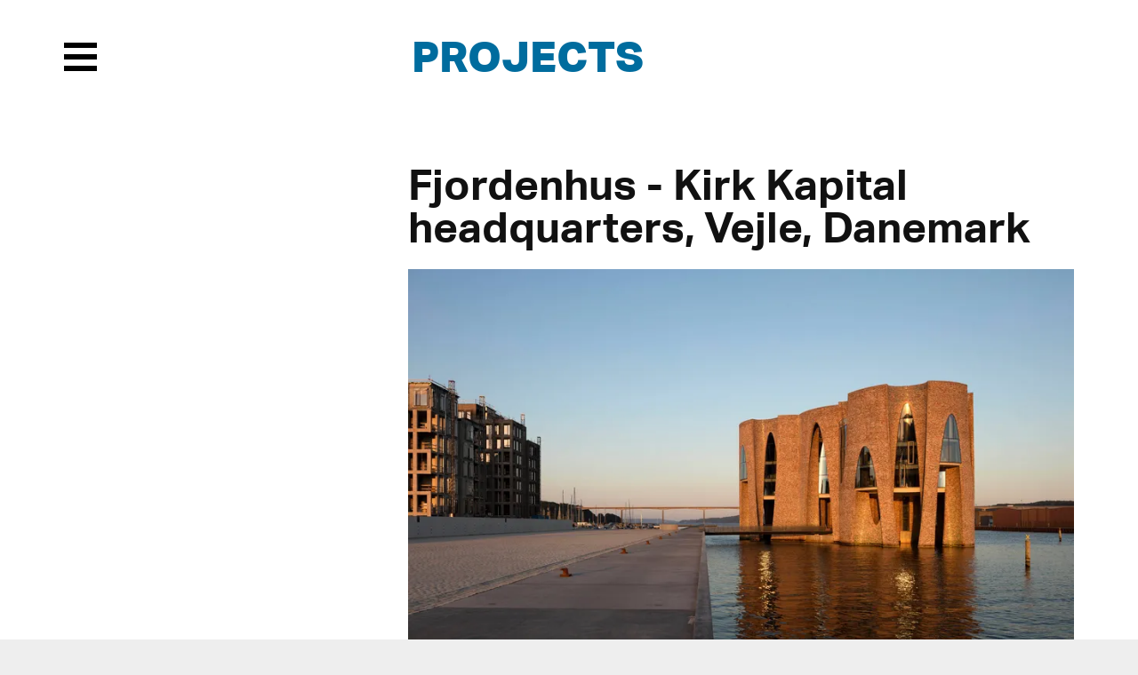

--- FILE ---
content_type: text/html; charset=UTF-8
request_url: https://transsolar.com/fr/projects/fjordenhus-vejle-kirk-kapital-headquarters
body_size: 5372
content:
<!DOCTYPE html>
<html lang="fr" class="tw-scroll-smooth">
<head>
  <meta charset="utf-8">
  <meta name="viewport" content="width=device-width,initial-scale=1">

  <!-- Prefetching for Typekit -->
  <link rel="dns-prefetch" href="//use.typekit.net">
  <link rel="dns-prefetch" href="//p.typekit.net">

    <title>Fjordenhus - Kirk Kapital headquarters | Transsolar | KlimaEngineering</title>
  
  
  <link rel="alternate" hreflang="en" href="https://transsolar.com/projects/fjordenhus-vejle-kirk-kapital-headquarters"/>
  <link rel="alternate" hreflang="de" href="https://transsolar.com/de/projects/fjordenhus-vejle-kirk-kapital-headquarters"/>
  <link rel="alternate" hreflang="fr" href="https://transsolar.com/fr/projects/fjordenhus-vejle-kirk-kapital-headquarters"/>
  <link rel="alternate" hreflang="x-default" href="https://transsolar.com/projects/fjordenhus-vejle-kirk-kapital-headquarters"/>

  <script>
    document.documentElement.className += (("ontouchstart" in document.documentElement) ? ' touch' : ' no-touch');
  </script>

  <script src="//use.typekit.net/twl7bxk.js"></script>
  <script>try{Typekit.load();}catch(e){}</script>

  <script defer src="https://transsolar.com/assets/js/alpine.js"></script>
  <link href="https://transsolar.com/assets/css/site.css" rel="stylesheet">  <link href="https://transsolar.com/assets/css/overrides.css" rel="stylesheet">  <link href="https://transsolar.com/assets/css/templates/project.css" rel="stylesheet">  <link href="https://transsolar.com/assets/css/tailwind.css" rel="stylesheet">
  
  <meta name="description" content="">
  <meta name="apple-mobile-web-app-title" content="Transsolar | KlimaEngineering">

  <meta name="twitter:title" content="Fjordenhus - Kirk Kapital headquarters | Transsolar | KlimaEngineering">
  <meta name="twitter:image:src" content="https://transsolar.com/assets/img/transsolar.png">
  <meta name="twitter:description" content="">

  <meta property="og:title" content="Fjordenhus - Kirk Kapital headquarters | Transsolar | KlimaEngineering" />
  <meta property="og:image" content="https://transsolar.com/assets/img/transsolar.png" />
  <meta property="og:description" content="" />

  
</head>

<body class="template-project">

  <header class="header" role="banner">

  <input type="checkbox" id="menu-trigger" class="invisible" />

  <label class="menu-trigger" for="menu-trigger">
    <i class="invisible">Menu</i>
    <span class="menu-icon-open">
      <svg version="1.1" xmlns="http://www.w3.org/2000/svg" xmlns:xlink="http://www.w3.org/1999/xlink" x="0px" y="0px" width="37.2px" height="32.2px" viewBox="0 0 37.2 32.2">
        <rect x="0" y="0" fill="#000000" width="37.2" height="6"/>
        <rect x="0" y="26.2" fill="#000000" width="37.2" height="6"/>
        <rect x="0" y="13.1" fill="#000000" width="37.2" height="6"/>
      </svg>
    </span>
    <span class="menu-icon-close">
      <svg version="1.1" xmlns="http://www.w3.org/2000/svg" xmlns:xlink="http://www.w3.org/1999/xlink" x="0px" y="0px" width="32.2px" height="32.2px" viewBox="0 0 32.2 32.2">
        <polygon fill="#ffffff" points="32.2,4.2 28,0 16.1,11.9 4.2,0 0,4.2 11.9,16.1 0,28 4.2,32.2 16.1,20.3 28,32.2 32.2,28 20.3,16.1"/>
      </svg>
    </span>
  </label>

  <nav class="menu" role="navigation">
    <div class="inner">
      <ul class="nav">
                <li><a href="https://transsolar.com/fr">Home</a></li>
                <li><a href="https://transsolar.com/fr/approach">Approach</a></li>
                <li><a class="active" href="https://transsolar.com/fr/projects">Projects</a></li>
                <li><a href="https://transsolar.com/fr/installations">Installations</a></li>
                <li><a href="https://transsolar.com/fr/news">News</a></li>
                <li><a href="https://transsolar.com/fr/offices">Offices</a></li>
                <li><a href="https://transsolar.com/fr/education">Education</a></li>
                <li><a href="https://transsolar.com/fr/publications">Publications</a></li>
                <li><a href="https://transsolar.com/fr/jobs">Jobs</a></li>
                <li>
          <input type="text" class="search-input" id="search-input" placeholder="Search"/>
        </li>
      </ul>
    </div>
    <script>
var algolia = {
  app:   "HCYWVI4S3C",
  searchkey:   "32dd5fc786a839f9c148a1b97796c4e1",
  index: "prod",
  emptyImage: "https://transsolar.com/assets/img/search/empty.gif",
  documentImage: "https://transsolar.com/assets/img/search/document.jpg"
}
</script>

<section class="search">
  <div class="inner">
    <div class="grid gutter-1" id="search-hits">
    </div>
  </div>
</section>
<script type="text/html" id="hit-template">
  <div class="search-type-{{intendedTemplate}}">

  <div class="search-header">
    <span class="search-type">{{intendedTemplate}}</span><span class="search-date">{{date}}</span>
  </div>
  <a href="{{url}}"><h3 class="h2 search-heading">{{title}}</h3></a>

  <figure class="search-image">
    <a href="{{url}}"><img onload="this.className = 'loaded'" src="{{image}}"></a>
  </figure>

</div>
</script>
    <div class="inner">
      <div class="social">
        <a href="https://www.instagram.com/transsolar_klimaengineering/">
          <svg xmlns="http://www.w3.org/2000/svg" xml:space="preserve" style="enable-background:new 0 0 59.53 59.53" viewBox="0 0 59.53 59.53">
  <switch>
    <g>
      <g id="Ebene_2">
        <path d="M41.59 56.36h-23.9c-8.08 0-14.66-6.58-14.66-14.66V17.8c0-8.08 6.58-14.66 14.66-14.66h23.9c8.08 0 14.66 6.58 14.66 14.66v23.9c.01 8.08-6.57 14.66-14.66 14.66zM17.69 8.17c-5.31 0-9.62 4.32-9.62 9.62v23.9c0 5.31 4.32 9.62 9.62 9.62h23.9c5.31 0 9.62-4.32 9.62-9.62v-23.9c0-5.31-4.32-9.62-9.62-9.62h-23.9z" class="st0"/>
        <circle cx="44.06" cy="15.45" r="3.32" style="fill-rule:evenodd;clip-rule:evenodd;"/>
        <path d="M29.75 43.54c-7.62 0-13.81-6.2-13.81-13.81s6.2-13.81 13.81-13.81 13.81 6.2 13.81 13.81-6.19 13.81-13.81 13.81zm0-22.59c-4.84 0-8.77 3.94-8.77 8.77 0 4.84 3.94 8.77 8.77 8.77s8.77-3.94 8.77-8.77-3.93-8.77-8.77-8.77z" class="st0"/>
      </g>
    </g>
  </switch>
</svg>
        </a>
        <a href="https://facebook.com/transcloud/">
          <svg xmlns="http://www.w3.org/2000/svg" xml:space="preserve" style="enable-background:new 0 0 59.53 59.53" viewBox="0 0 59.53 59.53">
  <switch>
    <g>
      <path id="Ebene_3" d="m40.41 8.24-.2 7.66s-6.28-.99-7.65 1.12c-1.13 1.75-.67 7.45-.67 7.45l8.04-.05-1.13 8.46-6.77-.01.03 20.62s-5.98-.04-8.7-.06c-.08-.1.06-20.59.06-20.59l-6.99-.07.03-8.27 6.88-.06s-.04-6.46.24-8.15c.62-3.71 2.68-6.37 5.75-7.62 4.44-1.33 11.08-.43 11.08-.43z" style="fill-rule:evenodd;clip-rule:evenodd;"/>
    </g>
  </switch>
</svg>
        </a>
        <a href="https://www.linkedin.com/company/transsolar-energietechnik-gmbh---germany">
          <svg xmlns="http://www.w3.org/2000/svg" xml:space="preserve" style="enable-background:new 0 0 59.53 59.53" viewBox="0 0 59.53 59.53">
  <switch>
    <g>
      <path id="Ebene_4" d="M50.37 5.08H9.17c-1.97 0-3.57 1.6-3.57 3.57v41.2c0 1.96 1.61 3.57 3.57 3.57h41.2c1.96 0 3.57-1.61 3.57-3.57V8.65c0-1.97-1.61-3.57-3.57-3.57zM19.92 46.02h-7.01V23.29h7.01v22.73zm-3.6-26c-2.23 0-4.04-1.81-4.04-4.04s1.81-4.04 4.04-4.04 4.04 1.81 4.04 4.04-1.81 4.04-4.04 4.04zm30.05 17.32-.02 8.69h-6.73V33.06c-.13-.96-.56-2.9-1.9-3.76-1.56-1.01-4.19-.7-5.08.56-.5.71-1.51 1.7-1.48 7.9v8.27h-6.9V23.29h6.9v2.84l.29.04s1.17-2.15 3.8-3.02c2.63-.87 5.56-.87 7.63.64 2.07 1.51 2.63 3.1 2.9 4.36s.45 2.65.47 3.07c.03.42.14 6.13.14 6.13s-.01 0-.02-.01z" style="fill-rule:evenodd;clip-rule:evenodd;"/>
    </g>
  </switch>
</svg>
        </a>
      </div>
    </div>
  </nav>



</header>

  <main class="main" role="main">

    <div class="inner">

      <div class="main-header">
        <div class="h1"><a href="https://transsolar.com/fr/projects">Projects</a></div>
      </div>

      <article class="project">

        <div class="project-display">

          <header class="project-header">

            <h1 class="h2">
              Fjordenhus - Kirk Kapital headquarters, Vejle, Danemark            </h1>

            <figure class="md:tw-hidden tw-max-w-xs tw-mx-auto tw-mb-6">
                          </figure>

                        <figure>
              <img 
  class=""
  src="https://transsolar.com/media/pages/projects/fjordenhus-vejle-kirk-kapital-headquarters/8389d865f0-1532431619/image_1-860x.webp"
  loading="lazy"
  alt=""
  width="860"
  height="645"
  >
            </figure>
            
          </header>

          <aside class="project-details">

            <figure>
                          </figure>

            <dl class="meta">
                
    <dt>Client</dt>
  <dd>KIRK KAPITAL A/S</dd>
    <dt>Réalisation</dt>
  <dd>2018</dd>
    <dt>Surface</dt>
  <dd>9.000 m²</dd>
    <dt>Architecte</dt>
  <dd>Studio Olafur Eliasson</dd>
    <dt>Locale architect</dt>
  <dd>Lundgaard & Tranberg</dd>
    <dt>Landscape</dt>
  <dd>Vogt Landscape</dd>
    <dt>Photos</dt>
  <dd>Anders Sune Berg
©2018 Olafur Eliasson</dd>
  
    </dl>

          </aside>

        </div>

        <div class="project-text text bold two-columns">
          <p>The headquarters of the Danish investment firm Kirk Kapital A/S in the port city of Vejle (Jutland) juts directly out of the sea. The vision of “living and working around the harbor and water” inspired the artist to create a generous visual connection to the environment and to integrate a public space accessible to everyone. The company occupies the upper floors, while the lower area features a café and a gallery, accessible via a footbridge between the port island Havneøen and the building. The roof of the "Fjordenhus" (28m high) is landscaped and has PV modules as well as a terrace. The four cylinders of the building feature distinct geometrical cavities: round at one end and elliptical at the other, even with partly glazed, arched openings. At its core lies a concrete structure covered with 970,000 bricks on the inside and outside, both unglazed and glazed, in different shades and combinations. To regulate sound and temperature, hollow ventilation stones were integrated into the interior facades. The building in the Fjord contains office space for all three directors and their staff, plus rooms for meetings, conferences and a dining room. Particular attention was paid to lighting. When LEDs are lit up at night, the building appears like a lighthouse; in addition, there are exterior lights under water. With defined energetic goals in mind, Transsolar calculated the consequences for CO2 emissions (including gray energy of the bricks), supported the design of the atmospheric layout and ensured thermal, visual and acoustic comfort. The performance of floor to ceiling windows was optimized for cold air waste, thermal behavior in winter and the properties in summer with regard to self-shading through the cutouts in the facade. The design of the natural ventilation, sophisticated in soundproofing and air quality in the harbor, was developed in iterations just as the daylight illuminations. Curtains with selected visual and thermal properties offer protection from the sun as well as privacy, but always allow for a visual connection to the outside. Radiant heat/cold were integrated in the acoustic ceiling construction with lighting technology. The component activation releases interesting energetic potentials because of its efficient connection to the groundwater heat pump system in the fjord.</p>        </div>

                <div class="project-gallery">
          <div class="imagegrid"><div class="imagegrid-row"><figure class="imagegrid-item imagegrid-w2 imagegrid-h2" data-height="1280" data-ig-height="2" data-ig-id="5b570d791c62c" data-ig-width="2" data-pswp="imagegrid" data-width="1920"><a href="https://transsolar.com/media/pages/projects/fjordenhus-vejle-kirk-kapital-headquarters/b17cd39203-1532431620/image_8.jpg" title=""><img alt="" src="https://transsolar.com/media/pages/projects/fjordenhus-vejle-kirk-kapital-headquarters/b17cd39203-1532431620/image_8.jpg"></a></figure><figure class="imagegrid-item imagegrid-w1 imagegrid-h2" data-height="1280" data-ig-height="2" data-ig-id="5b570d791c631" data-ig-width="1" data-pswp="imagegrid" data-width="853"><a href="https://transsolar.com/media/pages/projects/fjordenhus-vejle-kirk-kapital-headquarters/4b1ea5a5d6-1532431619/image_7.jpg" title=""><img alt="" src="https://transsolar.com/media/pages/projects/fjordenhus-vejle-kirk-kapital-headquarters/4b1ea5a5d6-1532431619/image_7.jpg"></a></figure><figure class="imagegrid-item imagegrid-w1 imagegrid-h2" data-height="1280" data-ig-height="2" data-ig-id="5b570db90139e" data-ig-width="1" data-pswp="imagegrid" data-width="853"><a href="https://transsolar.com/media/pages/projects/fjordenhus-vejle-kirk-kapital-headquarters/6ab169e4ae-1532431619/image_3.jpg" title=""><img alt="" src="https://transsolar.com/media/pages/projects/fjordenhus-vejle-kirk-kapital-headquarters/6ab169e4ae-1532431619/image_3.jpg"></a></figure><figure class="imagegrid-item imagegrid-w2 imagegrid-h2" data-height="1280" data-ig-height="2" data-ig-id="5b570db9013a3" data-ig-width="2" data-pswp="imagegrid" data-width="1920"><a href="https://transsolar.com/media/pages/projects/fjordenhus-vejle-kirk-kapital-headquarters/ba05d9e0a3-1532431619/image_2.jpg" title=""><img alt="" src="https://transsolar.com/media/pages/projects/fjordenhus-vejle-kirk-kapital-headquarters/ba05d9e0a3-1532431619/image_2.jpg"></a></figure><figure class="imagegrid-item imagegrid-w1 imagegrid-h2" data-height="1280" data-ig-height="2" data-ig-id="5b570dd478e2c" data-ig-width="1" data-pswp="imagegrid" data-width="853"><a href="https://transsolar.com/media/pages/projects/fjordenhus-vejle-kirk-kapital-headquarters/4a89fab06e-1532431618/image_6.jpg" title=""><img alt="" src="https://transsolar.com/media/pages/projects/fjordenhus-vejle-kirk-kapital-headquarters/4a89fab06e-1532431618/image_6.jpg"></a></figure><figure class="imagegrid-item imagegrid-w1 imagegrid-h2" data-height="1280" data-ig-height="2" data-ig-id="5b570dd478e31" data-ig-width="1" data-pswp="imagegrid" data-width="853"><a href="https://transsolar.com/media/pages/projects/fjordenhus-vejle-kirk-kapital-headquarters/d5e5742b38-1532431620/image_10.jpg" title=""><img alt="" src="https://transsolar.com/media/pages/projects/fjordenhus-vejle-kirk-kapital-headquarters/d5e5742b38-1532431620/image_10.jpg"></a></figure><figure class="imagegrid-item imagegrid-w1 imagegrid-h2" data-height="1280" data-ig-height="2" data-ig-id="5b570dd478e33" data-ig-width="1" data-pswp="imagegrid" data-width="853"><a href="https://transsolar.com/media/pages/projects/fjordenhus-vejle-kirk-kapital-headquarters/2bd83a71fa-1532431618/image_5.jpg" title=""><img alt="" src="https://transsolar.com/media/pages/projects/fjordenhus-vejle-kirk-kapital-headquarters/2bd83a71fa-1532431618/image_5.jpg"></a></figure><figure class="imagegrid-item imagegrid-w2 imagegrid-h2" data-height="1280" data-ig-height="2" data-ig-id="5b570dfd06980" data-ig-width="2" data-pswp="imagegrid" data-width="1920"><a href="https://transsolar.com/media/pages/projects/fjordenhus-vejle-kirk-kapital-headquarters/16cc440ab8-1532431619/image_4.jpg" title=""><img alt="" src="https://transsolar.com/media/pages/projects/fjordenhus-vejle-kirk-kapital-headquarters/16cc440ab8-1532431619/image_4.jpg"></a></figure><figure class="imagegrid-item imagegrid-w1 imagegrid-h2" data-height="1280" data-ig-height="2" data-ig-id="5b570dfd06986" data-ig-width="1" data-pswp="imagegrid" data-width="853"><a href="https://transsolar.com/media/pages/projects/fjordenhus-vejle-kirk-kapital-headquarters/9eebd4381a-1532431619/image_9.jpg" title=""><img alt="" src="https://transsolar.com/media/pages/projects/fjordenhus-vejle-kirk-kapital-headquarters/9eebd4381a-1532431619/image_9.jpg"></a></figure></div></div>        </div>
        
        <div class="project-graphics">
                  </div>

      </article>

    </div>

  </main>

  <nav class="breadcrumb">
  <div class="inner">
    <ul class="crumb nav">
            <li><a class="truncate" href="https://transsolar.com/fr">Home</a></li>
            <li><a class="truncate" href="https://transsolar.com/fr/projects">Projects</a></li>
            <li class="is-active"><a class="truncate" href="https://transsolar.com/fr/projects/fjordenhus-vejle-kirk-kapital-headquarters">Fjordenhus - Kirk Kapital headquarters</a></li>
          </ul>  
    <ul class="languages nav">
            <li><a href="https://transsolar.com/projects/fjordenhus-vejle-kirk-kapital-headquarters" hreflang="en">EN</a></li>
            <li><a href="https://transsolar.com/de/projects/fjordenhus-vejle-kirk-kapital-headquarters" hreflang="de">DE</a></li>
            <li><a class="active" href="https://transsolar.com/fr/projects/fjordenhus-vejle-kirk-kapital-headquarters" hreflang="fr">FR</a></li>
          </ul>
  </div>
</nav>


	<footer class="footer">

    <nav class="inner" role="navigation">

      <ul class="grid gutter-2">

        <li class="column">
          <a href="https://transsolar.com/fr">Home</a>
                    <a class="tw-mt-6" href="https://transsolar.com/fr/approach">
          Approach          </a>
          <ul>
                        <li><a href="https://transsolar.com/fr/approach/climate-change">CO2 Balance</a></li>
                        <li><a href="https://transsolar.com/fr/approach/re-use">RE-USE</a></li>
                        <li><a href="https://transsolar.com/fr/approach/masterplanning">Urban Design</a></li>
                        <li><a href="https://transsolar.com/fr/approach/energy-supply">Energy Supply</a></li>
                        <li><a href="https://transsolar.com/fr/approach/outdoor-comfort">Outdoor Comfort</a></li>
                        <li><a href="https://transsolar.com/fr/approach/performance-optimization">Monitoring</a></li>
                        <li><a href="https://transsolar.com/fr/approach/transsolar-world-academy">Academy</a></li>
                        <li><a href="https://transsolar.com/fr/approach/klimaengineering">KlimaEngineering</a></li>
                      </ul>
        </li>

        <li class="column">
          <a href="https://transsolar.com/fr/projects">Projects</a>
          <ul>
            <li><a href="https://transsolar.com/fr/projects">featured</a></li>
            <li><a href="https://transsolar.com/projects/filter:in-progress">in progress</a></li>
            <li><a href="https://transsolar.com/projects/filter:chronological">completed</a></li>
            <li><a href="https://transsolar.com/projects/filter:geographical">geographical</a></li>
          </ul>
          <a href="https://transsolar.com/fr/installations">Installations</a>
          <a class="tw-mt-6" href="https://transsolar.com/services">Services</a>
        </li>

        <li class="column">
          <a href="https://transsolar.com/fr/education">Education</a>
          <ul>
                        <li><a href="https://transsolar.com/fr/education/transsolar-world-academy">Transsolar World Academy</a></li>
                        <li><a href="https://transsolar.com/fr/education/academy">Transsolar Academy</a></li>
                        <li><a href="https://transsolar.com/fr/education/symposium">Symposium Stuttgart</a></li>
                        <li><a href="https://transsolar.com/fr/education/tedx">TED Talks</a></li>
                      </ul>
        </li>

        <li class="column">
          <a href="https://transsolar.com/fr/publications">Publications</a>
          <ul class="nav">
                        <li><a href="https://transsolar.com/fr/publications/podcasts">Podcasts</a></li>
                        <li><a href="https://transsolar.com/fr/publications/videos">Videos</a></li>
                        <li><a href="https://transsolar.com/fr/publications/papers">Papers</a></li>
                        <li><a href="https://transsolar.com/fr/publications/print">Print</a></li>
                        <li><a href="https://transsolar.com/fr/publications/exhibitions">Exhibitions</a></li>
                      </ul>
        </li>

        <li class="column">
          <a href="https://transsolar.com/fr/offices">Offices</a>
          <ul>
                        <li><a href="https://transsolar.com/fr/offices/stuttgart">Stuttgart</a></li>
                        <li><a href="https://transsolar.com/fr/offices/muenchen">M&uuml;nchen</a></li>
                        <li><a href="https://transsolar.com/fr/offices/new-york">New York</a></li>
                        <li><a href="https://transsolar.com/fr/jobs">Jobs</a></li>
            <li><a href="https://transsolar.com/fr/testimonials">Testimonials</a></li>
          </ul>
        </li>

        <li class="column">
          <a href="https://transsolar.com/fr/offices">Contact</a>
          <ul>
            <li><a href="https://eepurl.com/c2pjHj">Newsletter</a></li>
            <li><a href="https://blog.transsolar.com/">Transsolar Blog</a></li>
            <li><a href="https://facebook.com/transcloud/">Facebook</a></li>
            <li><a href="https://www.instagram.com/transsolar_klimaengineering/">Instagram</a></li>
            <li><a href="https://www.linkedin.com/company/transsolar-energietechnik-gmbh---germany">LinkedIn</a></li>
            <li><a href="https://trnsys.de">Software</a></li>
            <li><a href="https://transsolar.com/fr/imprint">Imprint</a></li>
            <li><a href="https://transsolar.com/fr/privacy">Privacy Policy</a></li>
          </ul>
        </li>

      </ul>

      <div class="colophon" role="contentinfo">
        <p>© 2026 <a href="https://transsolar.com">Transsolar Energietechnik GmbH</a></p>      </div>

    </nav>

    
	</footer>

  <script src="https://transsolar.com/assets/js/swiper-bundle.min.js"></script>  <script src="https://transsolar.com/assets/js/jquery.js"></script>  <script src="https://transsolar.com/assets/js/instantsearch.min.js"></script>  <script src="https://transsolar.com/assets/js/fotorama.js"></script>  <script src="https://transsolar.com/assets/js/salvattore.js"></script>  <script src="https://transsolar.com/assets/js/gsap.min.js"></script>  <script src="https://transsolar.com/assets/js/ScrollTrigger.min.js"></script>  <script src="https://transsolar.com/assets/js/smooth-scroll.min.js"></script>  <script src="https://transsolar.com/assets/js/popper.js"></script>  <script src="https://transsolar.com/assets/js/tippy.js"></script>  <div class="pswp" tabindex="-1" role="dialog" aria-hidden="true">
  <div class="pswp__bg"></div>
  <div class="pswp__scroll-wrap">
    <div class="pswp__container">
      <div class="pswp__item"></div>
      <div class="pswp__item"></div>
      <div class="pswp__item"></div>
    </div>
    <div class="pswp__ui pswp__ui--hidden">
      <div class="pswp__top-bar">
        <div class="pswp__counter"></div>
        <button class="pswp__button pswp__button--close" title="Close (Esc)"></button>
        <button class="pswp__button pswp__button--fs" title="Toggle fullscreen"></button>
        <button class="pswp__button pswp__button--zoom" title="Zoom in/out"></button>
        <div class="pswp__preloader">
          <div class="pswp__preloader__icn">
            <div class="pswp__preloader__cut">
              <div class="pswp__preloader__donut"></div>
            </div>
          </div>
        </div>
      </div>
      <div class="pswp__share-modal pswp__share-modal--hidden pswp__single-tap">
        <div class="pswp__share-tooltip"></div> 
      </div>
      <button class="pswp__button pswp__button--arrow--left" title="Previous (arrow left)">
      </button>
      <button class="pswp__button pswp__button--arrow--right" title="Next (arrow right)">
      </button>
      <div class="pswp__caption">
        <div class="pswp__caption__center"></div>
      </div>
    </div>
  </div>
</div>  <script src="https://transsolar.com/assets/photoswipe/photoswipe.min.js"></script>  <script src="https://transsolar.com/assets/photoswipe/photoswipe-ui-default.min.js"></script>  <script src="https://transsolar.com/assets/photoswipe/jquery.photoswipe.js"></script>    <script src="https://transsolar.com/assets/js/video.js"></script>  <script src="https://transsolar.com/assets/js/textreveal.js"></script>  <script src="https://transsolar.com/assets/js/texthide.js"></script>  <script src="https://transsolar.com/assets/js/algolia.js"></script>  <script src="https://transsolar.com/assets/js/site.js"></script>  <script src="https://transsolar.com/assets/js/slider.js"></script>
</body>
</html>
